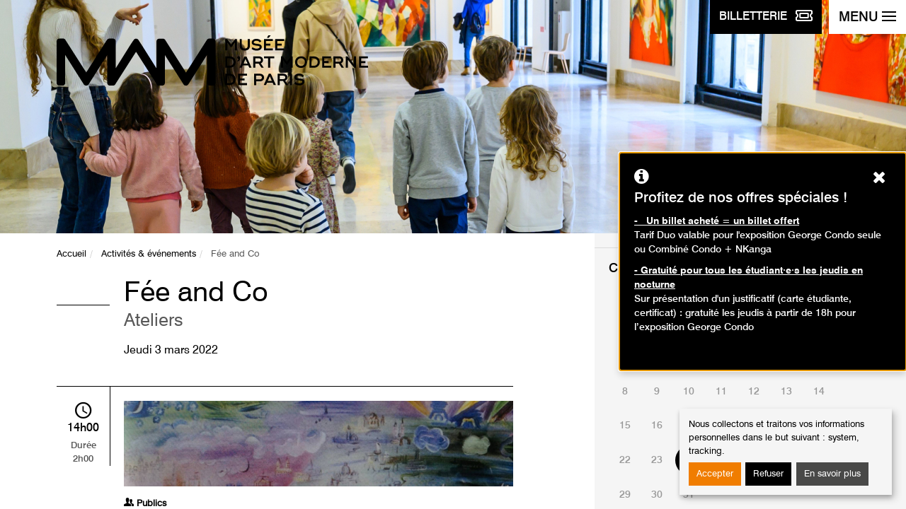

--- FILE ---
content_type: text/html; charset=utf-8
request_url: https://www.mam.paris.fr/fr/activite/fee-and-co-1?month=10&year=2023&start_date=2023-10-24
body_size: 7383
content:
<!DOCTYPE html>
<html xmlns="http://www.w3.org/1999/xhtml" xml:lang="fr" version="XHTML+RDFa 1.0" dir="ltr"
  xmlns:content="http://purl.org/rss/1.0/modules/content/"
  xmlns:dc="http://purl.org/dc/terms/"
  xmlns:foaf="http://xmlns.com/foaf/0.1/"
  xmlns:og="http://ogp.me/ns#"
  xmlns:rdfs="http://www.w3.org/2000/01/rdf-schema#"
  xmlns:sioc="http://rdfs.org/sioc/ns#"
  xmlns:sioct="http://rdfs.org/sioc/types#"
  xmlns:skos="http://www.w3.org/2004/02/skos/core#"
  xmlns:xsd="http://www.w3.org/2001/XMLSchema#" itemscope itemtype="http://schema.org/Article">
<head>
    <meta charset="utf-8"/>
    <meta http-equiv="X-UA-Compatible" content="IE=edge"/>
    <meta name="author" content="GAYA - La nouvelle agence"/>
    <meta name="viewport" content="width=device-width, initial-scale=1">
  <!--[if IE]><![endif]-->
<meta http-equiv="Content-Type" content="text/html; charset=utf-8" />
<meta name="generator" content="Drupal 7 (https://www.drupal.org)" />
<link rel="canonical" href="https://www.mam.paris.fr/fr/activite/fee-and-co-1" />
<link rel="shortlink" href="https://www.mam.paris.fr/fr/node/1566" />
<meta itemprop="name" content="Fée and Co" />
    <title>Fée and Co | Musée d'Art Moderne de Paris</title>
  <link type="text/css" rel="stylesheet" href="https://www.mam.paris.fr/sites/default/files/css/css_xE-rWrJf-fncB6ztZfd2huxqgxu4WO-qwma6Xer30m4.css" media="all" />
<link type="text/css" rel="stylesheet" href="https://www.mam.paris.fr/sites/default/files/css/css_3BZ82PZOh6f2x_mflRUBrPS7QDwKgzJR_k0u1IbskFA.css" media="all" />
<link type="text/css" rel="stylesheet" href="https://www.mam.paris.fr/sites/default/files/css/css_aBxD78lnkvHQRPs6HXGCD-48uFUgz0yCPp1ubpa_MRI.css" media="all" />
<link type="text/css" rel="stylesheet" href="https://www.mam.paris.fr/sites/default/files/css/css_jENQOQqZCRFGZK__DTefxYiXR2RUf03k1ugj3_Vg7vk.css" media="all" />
<link type="text/css" rel="stylesheet" href="https://unpkg.com/orejime@1.2.3/dist/orejime.css" media="all" />
<link type="text/css" rel="stylesheet" href="https://www.mam.paris.fr/sites/default/files/css/css_Rsj9jzS30kjyEfhcp2hwV56uDG37sr5-ABjb0-Dd33o.css" media="all" />
<link type="text/css" rel="stylesheet" href="https://www.mam.paris.fr/fr/system/dynamic/css/node/1566" media="all" />
<style type="text/css" media="screen">
<!--/*--><![CDATA[/*><!--*/
.section-hero{background-image:url(https://www.mam.paris.fr/sites/default/files/contenu/bandeau/2021_12_15_mam_ateliers-enfants-couleurs-albers-32_zoom_bas.jpg);}
.post-related-1{background-image:url(https://www.mam.paris.fr/sites/default/files/styles/visuel_1024x220/public/contenu/images/mamvp_feepano2_0.jpg.crop_display.jpg?itok=qOWMAG0m);}
.post-related-2{background-image:url(https://www.mam.paris.fr/sites/default/files/styles/visuel_1024x220/public/contenu/images/042-_week-end_reuouverture-_mam.jpg?itok=Bq0TCk1t);}
.post-related-3{background-image:url(https://www.mam.paris.fr/sites/default/files/styles/visuel_1024x220/public/contenu/bandeau/mamvp_coll2017-4117_half.jpg?itok=hG2lErZw);}

/*]]>*/-->
</style>

    <link rel="apple-touch-icon"
          href="/sites/all/themes/custom/mam/static/dist/images/apple-touch-icon.png"/>
    <link rel="icon" type="image/png"
          href="/sites/all/themes/custom/mam/static/dist/images/favicon.png"/>
    <link rel="shortcut icon" type="image/x-icon"
          href="/sites/all/themes/custom/mam/static/dist/images/favicon.ico"/>

    <!--[if lt IE 9]>
	<script src="/sites/all/themes/custom/mam/static/dist/scripts/ie8.min.js"></script>
	<![endif]-->
        <!-- Google Tag Manager -->
      <script type="opt-in" data-name="tracking" data-type="application/javascript">
      (function (w, d, s, l, i) {
              w[l] = w[l] || [];
              w[l].push({'gtm.start': new Date().getTime(), event: 'gtm.js'});
              var f = d.getElementsByTagName(s)[0], j = d.createElement(s),
                  dl = l != 'dataLayer' ? '&l=' + l : '';
              j.async = true;
              j.src = 'https://www.googletagmanager.com/gtm.js?id=' + i + dl;
              f.parentNode.insertBefore(j, f);
          })(window, document, 'script', 'dataLayer', 'GTM-MLTCFF8');</script> <!-- End Google Tag Manager -->
  </head>

<body class="html not-front not-logged-in one-sidebar sidebar-first page-node page-node- page-node-1566 node-type-activite i18n-fr" >
            <!-- Google Tag Manager -->
        <!-- Google Tag Manager (noscript) -->
        <noscript>
            <iframe src="https://www.googletagmanager.com/ns.html?id=GTM-MLTCFF8"
                    height="0" width="0" style="display:none;visibility:hidden">
            </iframe>
        </noscript>
        <!-- End Google Tag Manager (noscript) -->
            <p class="skip-link">
  <a href="#content">Aller au contenu</a>
  <a href="#navbar-toggle">Aller au menu</a>
</p>
<div class="page-container">

  
<div class="navbar-btns">
  <a href="https://www.billetterie-parismusees.paris.fr/content#" class="btn btn-primary" target="_blank">
        <span class="navbar-toggle-label">
            <span class="hidden-xs">Billetterie</span>
            <img src="/sites/all/themes/custom/mam/static/dist/images/ticket.svg" alt="">
        </span>
  </a>
  <button id="navbar-toggle" type="button" class="navbar-toggle" aria-expanded="false" aria-controls="nav">
    <span class="navbar-toggle-label">Menu</span>
    <span class="icons-bar">
            <span class="icon-bar"></span>
            <span class="icon-bar"></span>
            <span class="icon-bar"></span>
            <span class="icon-bar"></span>
        </span>
  </button>
  <!-- .navbar-toggle -->
</div>

<nav id="nav" class="navbar navbar-default" role="navigation">
	<ul class="nav nav-pills nav-quick">
		<li><a href="/fr">Page d'accueil</a></li>
		
					<li><a lang="en-GB" href="/en" title="English">English</a>

				    <li class="pull-right"><a href="https://www.mamlibrairieboutique.fr" target="_blank"><img src="/sites/all/themes/custom/mam/static/dist/images/bag-shopping.svg" alt=""> Librairie-boutique</a> </li>
	</ul><!-- .nav-quick -->

	<form action="/fr/recherche" class="form form-search" role="search">
		<div class="form-group">
			<label for="s" class="sr-only">Rechercher des événements</label>
			<div class="input-group">
				<input type="search" placeholder="Lancer la recherche" required="required" class="form-control" name="keywords" value=""/>
				<div class="input-group-btn">
					<button type="submit" class="btn btn-default">
						<i class="ionicons ion-search"></i>
						<span class="sr-only">Lancer la recherche</span>
					</button>
				</div>
			</div>
		</div>
	</form><!-- .form-search -->

	<ul id="nav-main" class="nav navbar-nav nav-pills nav-stacked nav-main">
      <li class="dropdown ">
      <button  aria-controls="dropdown-menu-1" aria-expanded="false" type="button">Préparer sa visite</button>
              <ul class="dropdown-menu" id="dropdown-menu-1">
                      <li ><a href="/fr/informations-pratiques">Informations pratiques</a></li>
                      <li ><a href="/fr/librairie">Librairie</a></li>
                      <li ><a href="/fr/restaurant">Restaurant</a></li>
                  </ul>
          </li>
      <li class="dropdown ">
      <button  aria-controls="dropdown-menu-2" aria-expanded="false" type="button">Expositions</button>
              <ul class="dropdown-menu" id="dropdown-menu-2">
                      <li ><a href="/fr/expositions-en-cours">En cours</a></li>
                      <li ><a href="http://www.mam.paris.fr/fr/venir">À venir</a></li>
                      <li ><a href="/fr/hors-les-murs">Hors les murs</a></li>
                      <li ><a href="/fr/archives">Passées</a></li>
                  </ul>
          </li>
      <li class="dropdown ">
      <button  aria-controls="dropdown-menu-3" aria-expanded="false" type="button">Événements</button>
              <ul class="dropdown-menu" id="dropdown-menu-3">
                      <li ><a href="/fr/%C3%89v%C3%A9nements">Événements</a></li>
                      <li ><a href="/fr/past-events">Événements passés</a></li>
                  </ul>
          </li>
      <li class="dropdown ">
      <button  aria-controls="dropdown-menu-4" aria-expanded="false" type="button">Activités</button>
              <ul class="dropdown-menu" id="dropdown-menu-4">
                      <li ><a href="/fr/agenda">Agenda</a></li>
                      <li ><a href="/fr/adultes">Adultes</a></li>
                      <li ><a href="/fr/enfants-et-familles">Enfants et familles</a></li>
                      <li ><a href="https://www.mam.paris.fr/fr/activites-la-maison">Activités à la maison</a></li>
                  </ul>
          </li>
      <li class="dropdown ">
      <button  aria-controls="dropdown-menu-5" aria-expanded="false" type="button">Collections</button>
              <ul class="dropdown-menu" id="dropdown-menu-5">
                      <li ><a href="/fr/collections-en-ligne">Collections en ligne</a></li>
                      <li ><a href="/fr/un-artiste-un-chef-doeuvre">Un artiste, un chef d'œuvre</a></li>
                      <li ><a href="/fr/donations-et-acquisitions-recentes">Donations et acquisitions récentes</a></li>
                      <li ><a href="https://www.mam.paris.fr/fr/les-podcasts-du-mam">Les Podcasts du MAM</a></li>
                      <li ><a href="https://www.mam.paris.fr/fr/une-oeuvre-ecouter">Une œuvre à écouter</a></li>
                      <li ><a href="https://www.mam.paris.fr/fr/contempler-meditation-guidee-en-ligne">Contempler - méditation guidée en ligne</a></li>
                      <li ><a href="/fr/application-mobile-des-collections">Application mobile des collections</a></li>
                  </ul>
          </li>
      <li class="dropdown ">
      <button  aria-controls="dropdown-menu-6" aria-expanded="false" type="button">Musée</button>
              <ul class="dropdown-menu" id="dropdown-menu-6">
                      <li ><a href="/fr/un-lieu-une-collection">Un lieu, une collection</a></li>
                      <li ><a href="/fr/dates-cles">Dates clés</a></li>
                      <li ><a href="/fr/%C3%A9quipe">Equipe</a></li>
                      <li ><a href="/fr/editions">Editions</a></li>
                      <li ><a href="/fr/un-musee-du-reseau-des-14-musees-de-la-ville-de-paris">Un musée du réseau des 14 musées de la Ville de Paris</a></li>
                  </ul>
          </li>
      <li class="dropdown ">
      <button  aria-controls="dropdown-menu-7" aria-expanded="false" type="button">Soutenir le musée</button>
              <ul class="dropdown-menu" id="dropdown-menu-7">
                      <li ><a href="/fr/les-amis-du-musee">Les Amis du musée</a></li>
                      <li ><a href="/fr/mecenat-et-parrainage">Mécénat et parrainage</a></li>
                      <li ><a href="/fr/location-despaces">Location d'espaces</a></li>
                  </ul>
          </li>
  </ul><!-- .nav-main -->
	<p class="h5">Publics :</p>
	<ul class="nav-access">
			<li ><a href="/fr/individuels">Individuels</a></li>
	<li ><a href="/fr/familles">Familles</a></li>
	<li ><a href="/fr/groupes">Groupes</a></li>
	<li ><a href="/fr/scolaires-et-periscolaires">Scolaires et périscolaires</a></li>
	<li ><a href="https://www.mam.paris.fr/fr/personnes-en-situation-de-handicap">Personnes en situation de handicap</a></li>
	<li ><a href="https://www.mam.paris.fr/fr/champ-social">Champ social</a></li>
	<li ><a href="/fr/professionnels">Professionnels</a></li>
	</ul>

	<hr />

  <p class="h4">Restons connectés !</p>
  <p class="mb-4"><a class="btn btn-primary" href="/fr/inscription-la-newsletter">Inscription à la newsletter</a> </p>

	<p class="h4">Suivez-nous sur :</p>
	<ul class="nav nav-pills nav-social-networks">
    <li><a href="https://www.instagram.com/museedartmodernedeparis/" target="_blank" title="Instagram page - Ouverture dans une nouvelle fenêtre" role="link"><i class="mamicons-instagram"></i><span class="sr-only">Instagram page</span></a></li>
    <li><a href="http://www.facebook.com/pages/Paris-France/Musee-dArt-moderne-de-la-Ville-de-Paris/104220355682" target="_blank" title="Page Facebook - Ouverture dans une nouvelle fenêtre" role="link"><i class="mamicons-facebook"></i><span class="sr-only">Page Facebook</span></a></li>
    <li><a href="https://www.youtube.com/channel/UCguZKq-IReBMj3r9EOdpZ3Q" target="_blank" title="Youtube page - Ouverture dans une nouvelle fenêtre" role="link"><i class="icon ion-social-youtube"></i><span class="sr-only">Youtube page</span></a></li>
    <li><a href="https://soundcloud.com/paris-musees" target="_blank" title="Soundcloud page - Ouverture dans une nouvelle fenêtre" role="link"><i class="icon ion-soundcloud"></i><span class="sr-only">Soundcloud page</span></a></li>
    <li><a href="https://www.linkedin.com/company/mus%C3%A9e-d-art-moderne-de-la-ville-de-paris/" target="_blank" title="Linkedin page - Ouverture dans une nouvelle fenêtre" role="link"><i class="icon ion-social-linkedin"></i><span class="sr-only">Linkedin page</span></a></li>
  </ul><!-- .nav-social-networks -->
</nav><!-- .navbar -->

  <div id="content" class="page-content">
    <header role="banner">
      <section class="section-hero">
  <div class="container">
    <div class="row">
      <div class="col-sm-12">
                  <a href="/fr" class="brand"><img src="/sites/all/themes/custom/mam/static/dist/images/mam-logo.svg" alt="Musée d'Art Moderne de la Ville de Paris"/></a>
              </div>
    </div>
  </div>
</section>
    </header>
    <main id="main" class="main" role="main">
            	<!-- Admin TPL -->
	<section class="section-content">
		<div class="container">
			<div class="row">
				<div class="section-content-left">

					<nav role="navigation" id="breadcrumb" class="nav-horizontal"><ul class="breadcrumb"><li><a href="/fr">Accueil</a></li><li><a href="/fr/activites-evenements">Activités &amp; événements</a></li><li class="active">Fée and Co</li></ul></nav>
					<article class="post post-event">
						<header class="post-header">
							<h1 class="post-title">Fée and Co <span class="small">Ateliers																</h1>
                            							    <p class="post-date"><time datetime="2022-03-03">Jeudi 3 mars 2022</time></p>
                                                    </header><!-- .post-header -->

						<div class="post-content">
														<figure class="post-event-media">
								<img typeof="foaf:Image" src="https://www.mam.paris.fr/sites/default/files/styles/visuel_768x170_credit/public/activites/images/jpg_la_fee_electricite_8_1.jpg?itok=X2Eb_Jgd" width="768" height="170" alt="" />															</figure>
							                                                      <span class="post-event-time"><i class="icon ion-android-time"> </i><time datetime="14:00">14h00</time> Durée <br class="hidden-xs" />2h00</span>
                                                    <div class="row">
								<div class="col-sm-6">
																		<dl>
										<dt><i class="ion-person-stalker"></i> Publics</dt>
																				<dd>Enfants / Ados</dd>
										
																				<dd>de 7 ans à 10 ans</dd>
										
																			</dl>
																										</div>
								<div class="col-sm-6">
																										</div>
							</div>
                                                            <dl class="post-event-schedule">
                                    <dt><i class="ion-ios-clock"></i> Heures</dt>

                                                                            <dd><span>Du :</span> Samedi 11 décembre 2021</dd>
                                        <dd><span>au :</span> Jeudi 3 mars 2022</dd>
                                    
                                    
                                                                            <dd><span>Le :</span>
                                            Jeudi 3 mars 2022 de 14h00 à 16h00<br/>                                        </dd>
                                    

                                                                    </dl>
                              							<p>L’œuvre monumentale de Raoul Dufy, La Fée Électricité témoigne de la coopération au fil du temps de savants, de rares femmes (une seule …) et d’hommes, mais aussi de dieux et même d’une fée, pour aboutir à cette découverte révolutionnaire qu’est l’électricité. Durant leur visite les enfants prennent des croquis de quelques personnages présents dans cette «fresque».</p>
<p>En atelier ils restituent leur vison inspirée de cette grande aventure humaine en procédant à un collage.</p>
<p>* Cette activité est uniquement réservée aux enfants. Les parents n'assistent pas à l'atelier.</p>
<p> </p>
<p> </p>
													</div><!-- .post-content -->
					</article><!-- .post-event -->
				</div><!-- .section-content-left -->
				<aside class="section-content-right">
					<div class="widget widget-schedule">
      <h2 class="widget-title">Calendrier des événements</h2>
	<div id="widget-schedule-datepicker" class="widget-schedule-datepicker">
		<table class='table table-calendar'><caption>octobre 2023</caption><thead><tr><th scope='col' abbr='Sunday'>Di</th><th scope='col' abbr='Monday'>Lu</th><th scope='col' abbr='Tuesday'>Ma</th><th scope='col' abbr='Wenesday'>Me</th><th scope='col' abbr='Thursday'>Je</th><th scope='col' abbr='Friday'>Ve</th><th scope='col' abbr='Saterday'>Sa</th></tr></thead> <tfoot><tr><th colspan='7'><a href='/fr/agenda?start_date=2023-01-22' class='btn btn-default'>Aujourd'hui</a></th></tr></tfoot><tbody><tr><td >1</td><td >2</td><td >3</td><td >4</td><td >5</td><td >6</td><td >7</td></tr><tr><td >8</td><td >9</td><td >10</td><td >11</td><td >12</td><td >13</td><td >14</td></tr><tr><td >15</td><td >16</td><td >17</td><td >18</td><td >19</td><td >20</td><td >21</td></tr><tr><td >22</td><td >23</td><td class="active"><span>24</span></td><td >25</td><td >26</td><td >27</td><td >28</td></tr><tr><td >29</td><td >30</td><td >31</td><td></td><td></td><td></td><td></td></tr></tbody></table><div class='table-calendar-nav'><span class='prev'><i class='ion-ios-arrow-back'></i><span class='sr-only'>Mois précédent</span></span><a class='next' title='Mois suivant' href='/fr/activite/fee-and-co-1?month=11&year=2023&start_date=2023-11-01&end_date=2023-11-31'><i class='ion-ios-arrow-forward'></i><span class='sr-only'>Mois suivant</span> </a></div>	</div>

	<hr />
    	<h2 class="widget-title">Recherche avancée</h2>
	<form method="get" action="/fr/activite/fee-and-co-1">
									<div class="form-group">
				<label for="type" class="control-label">Type d'activité :</label>
				<select id="type" name="type" class="form-control">
					<option value="All">Tous les types</option>
											<option value="1" >Visites</option>
											<option value="2" >Ateliers</option>
											<option value="3" >Animations</option>
											<option value="4" >Événement</option>
											<option value="5" >Conférence</option>
								</select>
		</div>
			
						  <div class="form-group">
			  <label for="public" class="control-label">Publics :</label>
			  <select id="public" name="public" class="form-control">
				  <option value="All">Tous les publics</option>
				  					  <option value="Adultes" >Adultes</option>
				  					  <option value="Enfants / Ados" >Enfants</option>
				  					  <option value="Famille" >Famille</option>
				  			  </select>
		  </div>
				<div class="form-group" id="age-hide">
			<label for="age" class="control-label">Age :</label>
			<select id="age" name="age" class="form-control">
				<option value="">---</option>
									<option value="3-6" >3 - 6 ans</option>
									<option value="7-10" >7 - 10 ans</option>
									<option value="13-16" >13 - 16 ans</option>
							</select>
		</div>
		<div class="form-group">
      <fieldset>
      <legend>Accessible aux personnes à mobilité réduite :</legend>
			<label for="handicap" class="radio-inline">
				<input id="handicap" name="handicap"  type="radio" value="Personnes à mobilité réduite" >Oui			</label>
			<label for="handicap_2" class="radio-inline">
				<input id="handicap_2" name="handicap" type="radio" value="" checked="checked">Non			</label>
        </fieldset>
		</div>
				<div class="form-group row">
			<div class="col-xs-6">
				<label for="first_date" class="control-label">Date de début:</label>
				<input id="first_date" name="first_date" class="form-control" type="date" value="2026-01-22" min="2026-01-22">
			</div>
			<div class="col-xs-6">
				<label for="end_date" class="control-label">Date de fin :</label>
				<input id="end_date" name="end_date" class="form-control" type="date" value="">
			</div>
		</div>
				<div class="form-group">
      <fieldset>
			<legend>Tarifs :</legend>
			<label class="checkbox-inline" for="free">
				<input id="free" name="free" type="checkbox" value="Oui" > Gratuit			</label>
        </fieldset>
		</div>
		<div class="widget-footer">
			<button type="submit" class="btn btn-block btn-default">Rechercher des événements</button>
		</div>
	</form>
</div><!-- .widget-schedule -->
									</aside><!-- .section-content-right -->
			</div>
		</div>
	</section><!-- .section-content -->
	<section class="section-related">
		<div class="container-fluid">
			<nav class="row">
									<a href="/fr/collections-en-ligne" class="post-related post-related-1">
					<span>					Collections en ligne</span>
					</a>
									<a href="/fr/expositions-en-cours" class="post-related post-related-2">
					<span>					Expositions en cours</span>
					</a>
									<a href="/fr/informations-pratiques" class="post-related post-related-3">
					<span>					Informations pratiques</span>
					</a>
							</nav>
		</div>
	</section>
    </main><!-- .main -->
    <aside>
  <div id="footer" class="footer" role="contentinfo">
    <div class="footer-museums">
      <div class="container">
        <div class="row">
          <div class="col-md-12">
            <button type="button" data-toggle="collapse" data-target="#footer-museums-collapse" aria-expanded="false" aria-controls="footer-museums-collapse" class="btn btn-block btn-museums collapsed"><span>Tous les musées <br class="visible-xs" /> de la ville de paris<i class="ion-ios-arrow-down"></i></span></button>
          </div>
        </div>
        <div id="footer-museums-collapse" class="collapse" aria-expanded="false">
          <div class="row">
            <div class="col-sm-12 col-md-8">
              <div class="row">
                <div class="col-md-12">
                  <h2>Découvrez les 14 musées <br class="visible-md visible-lg" /> de la Ville de Paris</h2>
                </div>
              </div>
              <div class="row">
                <div class="col-sm-6">
                  <ul class="footer-museums-list">
                    <li><a href="http://www.mam.paris.fr/" target="_blank" title="Musée d'Art Moderne de Paris - Ouverture dans une nouvelle fenêtre">Musée d'Art Moderne de Paris</a></li>
                    <li><a href="https://www.maisondebalzac.paris.fr/" target="_blank" title="Maison de Balzac - Ouverture dans une nouvelle fenêtre">Maison de Balzac</a></li>
                    <li><a href="http://www.bourdelle.paris.fr/" target="_blank" title="Musée Bourdelle - Ouverture dans une nouvelle fenêtre">Musée Bourdelle</a></li>
                    <li><a href="http://www.carnavalet.paris.fr" target="_blank" title="Musée Carnavalet - <br />Histoire de Paris - Ouverture dans une nouvelle fenêtre">Musée Carnavalet - <br />Histoire de Paris</a></li>
                    <li><a href="http://www.catacombes.paris.fr/" target="_blank" title="Les Catacombes - Ouverture dans une nouvelle fenêtre">Les Catacombes</a></li>
                    <li><a href="http://www.cernuschi.paris.fr/" target="_blank" title="Musée Cernuschi, <br />Musée des arts de l’Asie - Ouverture dans une nouvelle fenêtre">Musée Cernuschi, <br />Musée des arts de l’Asie</a></li>
                    <li><a href="http://museecognacqjay.paris.fr/" target="_blank" title="Musée Cognacq-Jay, <br />musée du XVIIIe siècle - Ouverture dans une nouvelle fenêtre">Musée Cognacq-Jay, <br />musée du XVIIIe siècle</a></li>
                  </ul>
                </div>
                <div class="col-sm-6">
                  <ul class="footer-museums-list">
                    <li><a href="http://www.crypte.paris.fr/" target="_blank" title="Crypte archéologique <br />de l’Île de la Cité - Ouverture dans une nouvelle fenêtre">Crypte archéologique <br />de l’Île de la Cité</a></li>
                    <li><a href="http://palaisgalliera.paris.fr/" target="_blank" title="Palais Galliera, musée de <br />la mode de la Ville de Paris - Ouverture dans une nouvelle fenêtre">Palais Galliera, musée de <br />la mode de la Ville de Paris</a></li>
                    <li><a href="http://museesleclercmoulin.paris.fr/" target="_blank" title="Musée du général Leclerc, <br />Musée Jean Moulin - Ouverture dans une nouvelle fenêtre">Musée du général Leclerc, <br />Musée Jean Moulin</a></li>
                    <li><a href="http://www.petitpalais.paris.fr" target="_blank" title="Petit Palais, <br />musée des Beaux-Arts - Ouverture dans une nouvelle fenêtre">Petit Palais, <br />musée des Beaux-Arts</a></li>
                    <li><a href="https://museevieromantique.paris.fr/" target="_blank" title="Musée de la <br />Vie romantique - Ouverture dans une nouvelle fenêtre">Musée de la <br />Vie romantique</a></li>
                    <li><a href="http://maisonsvictorhugo.paris.fr/" target="_blank" title="Maisons de Victor Hugo <br />Paris / Guernesey - Ouverture dans une nouvelle fenêtre">Maisons de Victor Hugo <br />Paris / Guernesey</a></li>
                    <li><a href="http://www.zadkine.paris.fr/" target="_blank" title="Musée Zadkine - Ouverture dans une nouvelle fenêtre">Musée Zadkine</a></li>
                  </ul>
                </div>
              </div>
            </div>
            <div class="col-sm-12 col-md-4 text-center">
              <div class="row">
                <div class="col-sm-6 col-md-12">
                  <p class="footer-museums-map"><img src="/sites/all/themes/custom/mam/static/dist/images/footer-museums-map.png" alt=""/></p>
                </div>
                <div class="col-sm-6 col-md-12">
                  <h3>Tissez la toile <br />Paris Musées&nbsp;!</h3>
                  <p>Découvrez les collections de tous <br />les musées de la ville de Paris.</p>
                  <p><a href="http://parismuseescollections.paris.fr/" class="btn btn-default" target="_blank" title="Explorer - Ouverture dans une nouvelle fenêtre">Explorer</a> <br/><br/><a href="http://parismusees.paris.fr/" target="_blank"><i class="ion-ios-arrow-forward"></i> Voir le site de Paris Musées</a></p>
                </div>
              </div>
            </div>
          </div>
        </div>
      </div>
    </div>
  </div>
</aside>
<footer role="contentinfo">
  <div class="footer-infos">
    <div class="container">
      <nav class="footer-nav">
        		<a href="/fr/contact-communication">Contact</a>
		<a href="/fr/mentions-l%C3%A9gales">Mentions légales</a>
		<a href="/fr/cr%C3%A9dits">Crédits</a>
		<a href="/fr/aide-et-accessibilite">Aide et accessibilité</a>
		<a href="/fr/plan-du-site">Plan du site</a>
		<a href="/fr/presse">Presse</a>
        <a href="#" class="consent-modal-button">Gérer les cookies</a>
      </nav>
      <p class="footer-copyright">2026 | Paris Musées | Musée d'Art Moderne de Paris</p>
    </div>
</footer>
<!-- .footer -->
  </div><!-- .page-content -->
</div><!-- .page-container -->        <script type="text/javascript" src="https://www.mam.paris.fr/sites/all/modules/contrib/jquery_update/replace/jquery/2.2/jquery.min.js?v=2.2.4"></script>
<script type="text/javascript" src="https://www.mam.paris.fr/misc/jquery-extend-3.4.0.js?v=2.2.4"></script>
<script type="text/javascript" src="https://www.mam.paris.fr/misc/jquery-html-prefilter-3.5.0-backport.js?v=2.2.4"></script>
<script type="text/javascript" src="https://www.mam.paris.fr/misc/jquery.once.js?v=1.2"></script>
<script type="text/javascript" src="https://www.mam.paris.fr/misc/drupal.js?t8rdng"></script>
<script type="text/javascript">
<!--//--><![CDATA[//><!--
jQuery.extend(Drupal.settings, {"basePath":"\/","pathPrefix":"fr\/","setHasJsCookie":0,"ajaxPageState":{"theme":"mam","theme_token":"39bqfw-k5rNyZfje2vXA7eEGiiIA_c3ZAVjQn8KPUxE","js":{"sites\/all\/modules\/contrib\/jquery_update\/replace\/jquery\/2.2\/jquery.min.js":1,"misc\/jquery-extend-3.4.0.js":1,"misc\/jquery-html-prefilter-3.5.0-backport.js":1,"misc\/jquery.once.js":1,"misc\/drupal.js":1,"sites\/all\/modules\/contrib\/jquery_update\/js\/jquery_browser.js":1,"sites\/all\/libraries\/chosen\/chosen.jquery.min.js":1,"misc\/form-single-submit.js":1,"sites\/all\/modules\/custom\/mam_forms\/js\/mam_forms.js":1,"public:\/\/languages\/fr_fd7MuKR7VKjV49P8-8YZ3RGeYrAJN-eUUcX_F5pVE_8.js":1,"sites\/all\/modules\/custom\/gaya_popup\/js\/gaya_popup.js":1,"sites\/all\/modules\/contrib\/orejime\/js\/orejime_drupal.js":1,"https:\/\/unpkg.com\/orejime@1.2.3\/dist\/orejime.js":1,"sites\/all\/modules\/contrib\/chosen\/chosen.js":1,"sites\/all\/modules\/custom\/mam_activites\/js\/mam_activites.js":1,"sites\/all\/themes\/custom\/mam\/static\/dist\/scripts\/vendor.min.js":1,"sites\/all\/modules\/custom\/mam_parametrage\/js\/mam.carrousel.js":1,"sites\/all\/themes\/custom\/gaya\/assets\/js\/gaya.js":1,"sites\/all\/themes\/custom\/mam\/static\/dist\/scripts\/theme.min.js":1,"https:\/\/www.mam.paris.fr\/fr\/system\/dynamic\/js\/node\/1566":1},"css":{"modules\/system\/system.base.css":1,"modules\/system\/system.menus.css":1,"modules\/system\/system.messages.css":1,"modules\/system\/system.theme.css":1,"sites\/all\/modules\/contrib\/chosen\/css\/chosen-drupal.css":1,"modules\/comment\/comment.css":1,"sites\/all\/modules\/contrib\/date\/date_repeat_field\/date_repeat_field.css":1,"modules\/field\/theme\/field.css":1,"modules\/node\/node.css":1,"modules\/search\/search.css":1,"modules\/user\/user.css":1,"sites\/all\/modules\/contrib\/views\/css\/views.css":1,"sites\/all\/modules\/contrib\/ctools\/css\/ctools.css":1,"https:\/\/unpkg.com\/orejime@1.2.3\/dist\/orejime.css":1,"sites\/all\/themes\/custom\/gaya\/assets\/css\/gaya.drupal.css":1,"sites\/all\/themes\/custom\/mam\/static\/dist\/styles\/vendor.min.css":1,"sites\/all\/themes\/custom\/mam\/static\/dist\/styles\/theme.min.css":1,"sites\/all\/themes\/custom\/mam\/css\/cookies-disclaimer.css":1,"sites\/all\/themes\/custom\/mam\/css\/page404.css":1,"sites\/all\/themes\/custom\/mam\/css\/chosen.css":1,"sites\/all\/themes\/custom\/mam\/css\/misc.css":1,"public:\/\/orejime\/orejime_drupal.css":1,"https:\/\/www.mam.paris.fr\/fr\/system\/dynamic\/css\/node\/1566":1}},"gaya_popup":{"language":"fr","target":".footer-infos","offset":"8rem","background_color":"#b2140f","text_color":"#fff","font_size":"1rem"},"orejime":{"manage":{"strictly_necessary":{"id":"3","label":"Strictement n\u00e9cessaire","description":"Sans ces cookies, le site n\u0027est pas en mesure de fonctionner correctement.","required":"1","default":"1","cookies":[],"scripts":[],"purposes":["system"]},"tracking":{"id":"4","label":"Mesure d\u0027audience","description":"Ces cookies sont d\u00e9pos\u00e9s pour nous permettre de r\u00e9cup\u00e9rer des informations d\u0027audience afin d\u0027am\u00e9liorer le parcours sur notre site.","required":"0","default":"1","cookies":["_gat_UA-50161749-1","_gat_gtag_UA-50161749-1","_ga","_gat","_gid","_git","__utma","__utmb","__utmc","__utmt","__utmz","_gat_gtag_","_gat_ "],"scripts":["GoogleAnalyticsObject|s"],"purposes":["tracking"]}},"language":"fr","purposes":["system","tracking"],"ua_list":["UA-50161749-1"],"orejime_cookie_name":"orejime","orejime_cookie_expires_after_days":"365","orejime_privacy_policy":"\/mentions-legales","orejime_must_consent":0,"orejime_must_notice":0,"orejime_texts":""},"chosen":{"selector":".chosen-select","minimum_single":20,"minimum_multiple":20,"minimum_width":200,"options":{"allow_single_deselect":false,"disable_search":false,"disable_search_threshold":0,"search_contains":false,"placeholder_text_multiple":"Choose some options","placeholder_text_single":"Choose an option","no_results_text":"No results match","inherit_select_classes":true}},"urlIsAjaxTrusted":{"\/fr":true},"mam_slider_speed":"2000"});
//--><!]]>
</script>
<script type="text/javascript" src="https://www.mam.paris.fr/sites/all/modules/contrib/jquery_update/js/jquery_browser.js?v=0.0.1"></script>
<script type="text/javascript" src="https://www.mam.paris.fr/sites/all/libraries/chosen/chosen.jquery.min.js?v=1.1.0"></script>
<script type="text/javascript" src="https://www.mam.paris.fr/misc/form-single-submit.js?v=7.102"></script>
<script type="text/javascript" src="https://www.mam.paris.fr/sites/all/modules/custom/mam_forms/js/mam_forms.js?t8rdng"></script>
<script type="text/javascript" src="https://www.mam.paris.fr/sites/default/files/languages/fr_fd7MuKR7VKjV49P8-8YZ3RGeYrAJN-eUUcX_F5pVE_8.js?t8rdng"></script>
<script type="text/javascript" src="https://www.mam.paris.fr/sites/all/modules/custom/gaya_popup/js/gaya_popup.js?t8rdng"></script>
<script type="text/javascript" src="https://www.mam.paris.fr/sites/all/modules/contrib/orejime/js/orejime_drupal.js?t8rdng"></script>
<script type="text/javascript" src="https://unpkg.com/orejime@1.2.3/dist/orejime.js"></script>
<script type="text/javascript" src="https://www.mam.paris.fr/sites/all/modules/contrib/chosen/chosen.js?v=1.1.0"></script>
<script type="text/javascript" src="https://www.mam.paris.fr/sites/all/modules/custom/mam_activites/js/mam_activites.js?t8rdng"></script>
<script type="text/javascript" src="https://www.mam.paris.fr/sites/all/themes/custom/mam/static/dist/scripts/vendor.min.js?t8rdng"></script>
<script type="text/javascript" src="https://www.mam.paris.fr/sites/all/modules/custom/mam_parametrage/js/mam.carrousel.js?t8rdng"></script>
<script type="text/javascript" src="https://www.mam.paris.fr/sites/all/themes/custom/gaya/assets/js/gaya.js?t8rdng"></script>
<script type="text/javascript" src="https://www.mam.paris.fr/sites/all/themes/custom/mam/static/dist/scripts/theme.min.js?t8rdng"></script>
<script type="text/javascript" src="https://www.mam.paris.fr/fr/system/dynamic/js/node/1566?t8rdng"></script>
</body>
</html>

--- FILE ---
content_type: image/svg+xml
request_url: https://www.mam.paris.fr/sites/all/themes/custom/mam/static/dist/images/bag-shopping.svg
body_size: -90
content:
<svg xmlns="http://www.w3.org/2000/svg" width="14" height="16"><path d="M5 3.5a2 2 0 014 0V5H5zM3.5 5H0v11h14V5h-3.5V3.5a3.5 3.5 0 00-7 0zm.75 1.5a.75.75 0 11-.75.75.75.75 0 01.75-.75zM9 7.25a.75.75 0 11.75.75.75.75 0 01-.75-.75z"/></svg>